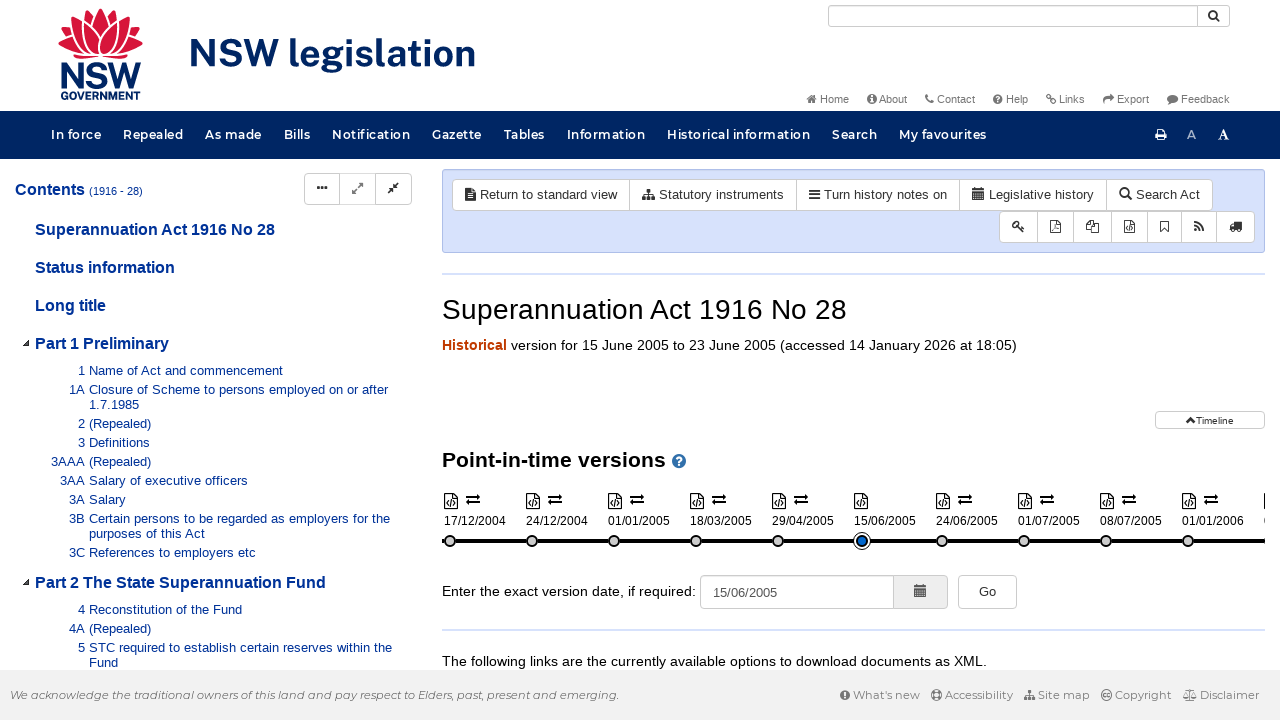

--- FILE ---
content_type: text/html
request_url: https://legislation.nsw.gov.au/view/whole/xml/inforce/2005-06-15/act-1916-028
body_size: 4862
content:
<!doctype html>
<html lang="en">
    <head>
      <title>Export - NSW legislation</title>

      <!-- Global site tag (gtag.js) - Google Analytics -->
                                          <script async src="https://www.googletagmanager.com/gtag/js?id=UA-56816798-5"></script>
                                          <script src="/js/google-analytics.7548.js"></script>

      <meta charset="utf-8">
      <meta http-equiv="X-UA-Compatible" content="IE=edge">
      <meta name="viewport" content="width=device-width, initial-scale=1">
      <meta data-server-time="20260115050537"/>
      <meta data-lit-support-url="https://legislation.litsupport.com.au/printOndemand/Test.aspx"/>

      <meta name="keywords" content="PCO, Parliamentary Counsel's Office, QLD PCO,
        QLD Parliamentary Counsel's Office, Legislation, Bills of Parliament,
        Act, Acts, amendment, amendments, assent, Bill, Bills, by-law, by-laws,
        legislative database, draft, legal drafting, drafts, electronic
        legislation, explanatory notes, gazettal, Gazette, Government
        Information Service, law, laws, legal advice, legal, legislation,
        legislative, legal opinion, legal opinions, Parliament, Parliamentary,
        PCO, principal, proclamation, proclamations, legislative publications,
        legal publishing, regulations, statutory instruments, subordinate legislation" />

      <link rel="shortcut icon" type="image/x-icon" href="/images/favicon.ico" media="(prefers-color-scheme:no-preference)">
      <link rel="shortcut icon" type="image/x-icon" href="/images/favicon-white.ico"  media="(prefers-color-scheme:dark)">
      <link rel="shortcut icon" type="image/x-icon" href="/images/favicon.ico" media="(prefers-color-scheme:light)">

      <link rel="stylesheet" href="/css/banner-release.7548.css" type="text/css" />
      <link rel="stylesheet" href="/css/bills.7548.css" type="text/css" />
      <link rel="stylesheet" href="/css/bootstrap.7548.css" type="text/css" />
      <link rel="stylesheet" href="/css/oqpc_boot.7548.css" type="text/css" />
      <link rel="stylesheet" href="/css/datatables.7548.css" type="text/css" />
      <link rel="stylesheet" href="/css/font-awesome.7548.css" type="text/css" />
      <link rel="stylesheet" href="/css/datepicker3.7548.css" type="text/css" />
      <link rel="stylesheet" href="/css/jquery-ui.7548.css" type="text/css" />
      <link rel="stylesheet" href="/jstree/style.min.css" type="text/css" />
      <link rel="stylesheet" href="/css/toc_view.7548.css" type="text/css" />
      <link rel="stylesheet" href="/css/Montserrat.7548.css" type="text/css" />
      <link rel="stylesheet" href="/css/frag.7548.css" type="text/css" />
      <link rel="stylesheet" href="/css/maps.7548.css" type="text/css" />

      <link rel="stylesheet" href="/css/LegislationTimeline.7548.css" type="text/css" />
                                <link rel="stylesheet" href="/css/fullview-boot.7548.css" type="text/css" />
                                <link rel="stylesheet" href="/css/frag.7548.css" type="text/css" />

      <!-- HTML5 shim and Respond.js IE8 support of HTML5 elements and media queries -->
      <!--[if lt IE 9]>
       <script>
         var g_ie8 = true;
      </script>
      <script src="/js/html5shiv.7548.js"></script>
      <script src="/js/respond.min.7548.js"></script>
      <![endif]-->

      <link rel="alternate" type="application/atom+xml" title="NSW Legislation - This Week" href="/feed?id=thisweek"/>
<link rel="alternate" type="application/atom+xml" title="NSW Legislation - This Week - Bills" href="/feed?id=newbills"/>
<link rel="alternate" type="application/atom+xml" title="NSW Legislation - This Week - Government Bills" href="/feed?id=newgovbills"/>
<link rel="alternate" type="application/atom+xml" title="NSW Legislation - This Week - Government Bills Passed by both Houses" href="/feed?id=newpbbhgov"/>
<link rel="alternate" type="application/atom+xml" title="NSW Legislation - This Week - Non-Government Bills" href="/feed?id=newnongovbills"/>
<link rel="alternate" type="application/atom+xml" title="NSW Legislation - This Week - Non-Government Bills Passed by both Houses" href="/feed?id=newpbbhnongov"/>
<link rel="alternate" type="application/atom+xml" title="NSW Legislation - This Week - As made acts, statutory instruments, and environmental planning instruments" href="/feed?id=newmadelegislation"/>
<link rel="alternate" type="application/atom+xml" title="NSW Legislation - This Week - As made acts" href="/feed?id=newmadeacts"/>
<link rel="alternate" type="application/atom+xml" title="NSW Legislation - This Week - As made statutory instruments" href="/feed?id=newmadesi"/>
<link rel="alternate" type="application/atom+xml" title="NSW Legislation - This Week - As made environmental planning instruments" href="/feed?id=newmadeepi"/>
<link rel="alternate" type="application/atom+xml" title="NSW Legislation - This Week - In force" href="/feed?id=newinforce"/>
<link rel="alternate" type="application/atom+xml" title="NSW Legislation - This Week - In force Acts" href="/feed?id=newinforceacts"/>
<link rel="alternate" type="application/atom+xml" title="NSW Legislation - This Week - In force statutory instruments" href="/feed?id=newinforcesi"/>
<link rel="alternate" type="application/atom+xml" title="NSW Legislation - This Week - In force environmetal planning instruments" href="/feed?id=newinforceepi"/>


      <script src="/js/DALCore.7548.js"></script>
      <script src="/js/jquery.min.7548.js"></script>
      <script src="/js/bootstrap.7548.js"></script>
      <script src="/js/jquery.dataTables.7548.js"></script>
      <script src="/js/datatables.7548.js"></script>
      <script src="/js/jquery.address.7548.js"></script>
      <script src="/js/DALAutoComplete.7548.js"></script>
      <script src="/js/jquery-ui.7548.js"></script>
      <script src="/js/carousel.7548.js"></script>
      <script src="/js/consolelog.7548.js"></script>
      <script src="/js/favourites.7548.js"></script>
      <script src="/js/bootbox.min.7548.js"></script>
      <script src="/js/website-commons.7548.js"></script>
      <script src="/js/record-commons.7548.js"></script>
      <script src="/js/resize.7548.js"></script>
      <script src="/js/results.7548.js"></script>
      <script src="/jstree/jstree.min.js"></script>
      <script src="/js/toc-tree.7548.js"></script>

      <script src="/js/LegislationTimeline.7548.js"></script>
                               <script src="/js/litsupport.7548.js"></script>
                               <script src="/js/view.7548.js"></script>
                               <script src="/js/bootstrap-datepicker.7548.js" ></script>
    </head>

    <body id="nsw-gov-au">
        <button type="button" id="skipStart" class="sr-only sr-only-focusable btn btn-default">Skip to main content</button>

        <div id="wrap">
            
<!-- Banner -->
<div id="navbar-container" class="container">
    <div class="navbar navbar-inverse">
        <div class="row">
            <h2 id="landmark-label-1">Site header</h2>
        </div>

        <a class="navbar-image" href="/">
            <img class="navbar-logo" src="/images/logo.svg" alt="New South Wales - Parliamentary Councel's Office" title="Click here for NSW legislation homepage">
        </a>

        <div id="navbar-tools">
            <div class="col">
                <form id="search-form" method="get" action="/search" class="form-inline" role="form">
                    <label class="sr-only" for="search-query">Search</label>
                    <div class="input-group desktopMenu mb-3">
                        <input id="search-query" aria-label="Search" accesskey="5" title="Enter search term here" name="query" type="text" class="form-control input-sm " size="27" required>
                        <div class="input-group-btn">
                            <button type="submit" id="quicksearch-button" class="btn btn-default btn-sm" title="Search"><span class="fa fa-search"></span></button>
                        </div>
                    </div>
                </form>
            </div>

            <div class="link-menu desktopMenu">
                <ul>
                    
                    <li><a href="/" title="Home page"><span class="fa fa-home"></span> Home</a></li>
                    <li><a href="/about" title="About this website"><span class="fa fa-info-circle"></span> About</a></li>
                    <li><a href="/contact" accesskey="4" title="Contact NSW PCO"><span class="fa fa-phone"></span> Contact</a></li>
                    <li><a href="/help" title="FAQs"><span class="fa fa-question-circle"></span> Help</a></li>
                    <li><a href="/relatedlinks" title="Links to related sites, including legislation and Bills, gazettes, parliaments, judgements and drafting offices"><span class="fa fa-link"></span> Links</a></li>
                    <li><a href="/export/week" title="Export"><span class="fa fa-share"></span> Export</a></li>
                    <li><a href="mailto:feedback.pco@pco.nsw.gov.au?subject=Feedback about the NSW legislation website"><span class="fa fa-comment"></span> Feedback</a></li>
                </ul>
            </div>
        </div>
    </div>
</div>

<!-- Website navigation links -->
<div id="navbar-main">
    <div id="nav-site" class="navbar-collapse">
        <h2 id="landmark-label-2">Site navigation</h2>

        <!-- Navbar-->
        <nav class="nav navbar-nav mobileMenu">
            <button class="navbar-toggle collapsed" type="button" data-toggle="collapse" data-target="#navbarlinks"
            aria-controls="navbarSupportedContent1" aria-expanded="false" aria-label="Toggle navigation">
                <span>Menu <i class="fa fa-bars"></i></span>
            </button>
        
            <nav class="nav navbar-nav collapse navbar-collapse" id="navbarlinks">
                <li><a href="/browse/inforce">In force</a></li>
                <li><a href="/browse/repealed">Repealed</a></li>
                <li><a href="/browse/asmade">As made</a></li>
                <li><a href="/browse/bills">Bills</a></li>
                <li><a href="/epub">Notification</a></li>
                <li><a href="/gazette">Gazette</a></li>
                <li><a href="/tables">Tables</a></li>
                <li><a href="/information">Information</a></li>
                <li><a href="/historicalinformation">Historical information</a></li>
                <li><a href="/search">Search</a></li>
                <li><a href="/favourites">My favourites</a></li>

                <li class="separator"><br /></li>
                
                <li><a href="/about" title="About this website">About</a></li>
                <li><a href="/sitemap">Site map</a></li>
                <li><a href="/relatedlinks" title="Links to related sites, including legislation and Bills, gazettes, parliaments, judgements and drafting offices">Links</a></li>
                <li><a href="/contact" accesskey="4" title="Contact NSW PCO">Contact</a></li>
                <li><a href="/help" title="Help using this website">Help</a></li>
                <li><a href="/export/week" title="Export">Export</a></li>  
            </nav>
        </nav>

        <nav class="nav navbar-nav desktopMenu">
            <li><a href="/browse/inforce">In force</a></li>
            <li><a href="/browse/repealed">Repealed</a></li>
            <li><a href="/browse/asmade">As made</a></li>
            <li><a href="/browse/bills">Bills</a></li>
            <li><a href="/epub">Notification</a></li>
            <li><a href="/gazette">Gazette</a></li>
            <li><a href="/tables">Tables</a></li>
            <li><a href="/information">Information</a></li>
            <li><a href="/historicalinformation">Historical information</a></li>
            <li><a href="/search">Search</a></li>
            <li><a href="/favourites">My favourites</a></li>
        </nav>

        <div id="access-toolbar" class="btn-group float-right">
            <button class="btn btn-default btn-tooltip" data-toggle="tooltip" data-container="body" title="Print this page" type="button" aria-label="Print this page"><span class="fa fa-print"></span></button>
            <button id="resizeDown" class="btn btn-default btn-tooltip" data-toggle="tooltip" data-container="body" title="Decrease font size" type="button" aria-label="Decrease font size"><span>A</span></button>
            <button id="resizeUp" class="btn btn-default btn-tooltip" data-toggle="tooltip" data-container="body" title="Increase font size" type="button" aria-label="Increase font size"><span class="fa fa-font"></span></button>
        </div>
    </div>
</div>

<!-- Banner content from static database -->
<!--HASHES:""-->


            <div id="main-fragview">
	<div id="toc-col" class="col-lg-4 col-md-4 col-sm-5">
		<div class="navbar-header">
			<div class="navbar-brand">Table Of Contents </div>
			<!-- Mobile mode hamburger menu -->
			<button type="button" class="navbar-toggle collapsed btn-primary"  data-toggle="collapse" data-target="#tocNav" aria-expanded="false" aria-label="Toggle navigation">
				<span><i class="fa fa-bars"></i></span>
			</button>
		</div>
		<nav id="tocNav" class="collapse navbar-collapse">
				<div id="toc"></div>
		</nav>
	</div>
	<div id="frag-col">
		
<div id="fragToolbar" class="well well-sm">
<div class="btn-toolbar" role="toolbar">

                  <div id="legBtnGroup" class="btn-group">
                    <a href="/view/whole/html/inforce/2005-06-15/act-1916-028" class="btn btn-default">
                      <span class="fa fa-file-text"></span><span id="view-whole"> View whole Act
                    </span></a>
                    <a href="/search/related?action=relatedsl&date=2005-06-15&title=Superannuation%20Act%201916&query=Id%3D%22act-1916-028%22%20AND%20VersionSeriesId%3D%2297c26796-8f8f-46bb-af69-fa56726b8b6f%22%20AND%20VersionDescId%3D%22c3fa62b9-50f1-40fb-85bc-7c038dda4005%22%20AND%20PublicationDate%3D20050615000000%20AND%20PrintType%3D%22act.reprint%22" class="btn btn-default">
<span class="fa fa-sitemap"></span>
Statutory instruments
</a>
                    <button id="history-notes-btn" type="button" class="btn btn-default">
<span class="fa fa-bars"></span>
<span class="btn-text">Turn history notes on</span>
</button>
                    <a href="/view/whole/html/inforce/2005-06-15/act-1916-028/lh" class="btn btn-default">
                      <span class="glyphicon glyphicon-calendar"></span>
                      <span id="view-lh">Legislative history</span>
                    </a>
                    <a href="/search?pointInTime=2005-06-15&action=searchtitle&title=Superannuation%20Act%201916&query=VersionDescId%3D%22c3fa62b9-50f1-40fb-85bc-7c038dda4005%22%20AND%20VersionSeriesId%3D%2297c26796-8f8f-46bb-af69-fa56726b8b6f%22%20AND%20PrintType%3D%22act.reprint%22" class="btn btn-default">
                      <span class="glyphicon glyphicon-search"></span> Search Act
                    </a>
                  </div>
            

<div id="legToolGroup" class="btn-group">
<a class="btn btn-default btn-tooltip" target="_blank" href="/information/abbreviations" data-toggle="tooltip" data-placement="bottom" data-container="body" title="Key to abbreviations used in the legislative history" aria-label="Key to abbreviations used in the legislative history">
<span class="fa fa-key"></span>
</a><a class="btn btn-default btn-tooltip" target="_blank" href="https://legislation.nsw.gov.au/view/whole/pdf/inforce/2005-06-15/act-1916-028"
data-toggle="tooltip" data-placement="bottom" data-container="body" title="View PDF" aria-label="View PDF">
<span class="fa fa-file-pdf-o"></span>
</a><a id="pdf-extract" class="btn btn-default btn-tooltip" target="_blank" href=""
data-toggle="tooltip" data-placement="bottom" data-container="body" title="View PDF extract" aria-label="View PDF extract">
<span class="fa fa-files-o"></span>
</a><a class="btn btn-default btn-tooltip" href="/view/whole/xml/inforce/2005-06-15/act-1916-028" data-toggle="tooltip" data-placement="bottom" data-container="body" title="Download XML" aria-label="Download XML">
<span class="fa fa-file-code-o"></span>
</a>
<button type="button" class="btn btn-default btn-tooltip" data-toggle="tooltip" data-placement="bottom" data-container="body" title="Add to your favourites">
<span class="fa fa-bookmark-o"></span>
</button><a class="btn btn-default btn-tooltip" target="_blank" href="/feed?id=title&amp;query=VersionSeriesId%3D%2297c26796-8f8f-46bb-af69-fa56726b8b6f%22%20AND%20PrintType%3D(%22act.reprint%22%20OR%20%22act.new%22%20OR%20%22bill.first%22%20OR%20%20%22bill.firstnongovintro%22%20OR%20%22bill.third%22)&amp;name=Superannuation%20Act%201916&amp;desc=New%20or%20updated%20versions%20of%20Superannuation%20Act%201916" data-toggle="tooltip" data-placement="bottom" data-container="body" title="Add to Atom feed">
<span class="fa fa-rss"></span>
</a><button type="button" class="btn btn-default btn-tooltip" data-toggle="tooltip" data-placement="bottom" data-container="body" title="Purchase a printed copy">
<span class="fa fa-truck"></span>
</button>
</div>
</div>
</div>

<hr/>
<h1 class="title" style="prince-bookmark-level : none;">Superannuation Act 1916 No 28</h1>
<div id="documentcontext">
</div>
<hr/>
        <div id="export">
            <p>The following links are the currently available options to download documents as XML.</p>

            <p><a href="/export/xml/2005-06-15/act-1916-028">Download XML</a></p>

            

            <p><a href="/export/xml/2005-06-15/act-1916-028/lh">Download legislative history XML</a></p>

            

            
            <p><b>Note:</b> There may be images referenced by <code>graphic</code> elements via <code>file.name</code> in the structure of the document. Links to these are provided here.</p>
        
        <a href="/image/%22record-id%22%3D%227557f5e8-5eb7-11dd-8fae-00144f4fe975%22/g1.gif?download=true">g1.gif</a>
    
        <a href="/image/%22record-id%22%3D%227557f5e8-5eb7-11dd-8fae-00144f4fe975%22/g2.gif?download=true">g2.gif</a>
    
        <a href="/image/%22record-id%22%3D%227557f5e8-5eb7-11dd-8fae-00144f4fe975%22/g3.gif?download=true">g3.gif</a>
    
        <a href="/image/%22record-id%22%3D%227557f5e8-5eb7-11dd-8fae-00144f4fe975%22/g4.gif?download=true">g4.gif</a>
    
        <a href="/image/%22record-id%22%3D%227557f5e8-5eb7-11dd-8fae-00144f4fe975%22/g5.gif?download=true">g5.gif</a>
    
        <a href="/image/%22record-id%22%3D%227557f5e8-5eb7-11dd-8fae-00144f4fe975%22/g6.gif?download=true">g6.gif</a>
    
        <a href="/image/%22record-id%22%3D%227557f5e8-5eb7-11dd-8fae-00144f4fe975%22/g7.gif?download=true">g7.gif</a>
    
        <a href="/image/%22record-id%22%3D%227557f5e8-5eb7-11dd-8fae-00144f4fe975%22/g8.gif?download=true">g8.gif</a>
    
        <a href="/image/%22record-id%22%3D%227557f5e8-5eb7-11dd-8fae-00144f4fe975%22/g9.gif?download=true">g9.gif</a>
    
        <a href="/image/%22record-id%22%3D%227557f5e8-5eb7-11dd-8fae-00144f4fe975%22/g10.gif?download=true">g10.gif</a>
    
        <a href="/image/%22record-id%22%3D%227557f5e8-5eb7-11dd-8fae-00144f4fe975%22/g11.gif?download=true">g11.gif</a>
    
        <a href="/image/%22record-id%22%3D%227557f5e8-5eb7-11dd-8fae-00144f4fe975%22/g12.gif?download=true">g12.gif</a>
    
        <a href="/image/%22record-id%22%3D%227557f5e8-5eb7-11dd-8fae-00144f4fe975%22/g13.gif?download=true">g13.gif</a>
    
        <a href="/image/%22record-id%22%3D%227557f5e8-5eb7-11dd-8fae-00144f4fe975%22/g14.gif?download=true">g14.gif</a>
    
        <a href="/image/%22record-id%22%3D%227557f5e8-5eb7-11dd-8fae-00144f4fe975%22/g15.gif?download=true">g15.gif</a>
    
        <a href="/image/%22record-id%22%3D%227557f5e8-5eb7-11dd-8fae-00144f4fe975%22/g16.gif?download=true">g16.gif</a>
    
        <a href="/image/%22record-id%22%3D%227557f5e8-5eb7-11dd-8fae-00144f4fe975%22/g17.gif?download=true">g17.gif</a>
    
        <a href="/image/%22record-id%22%3D%227557f5e8-5eb7-11dd-8fae-00144f4fe975%22/g18.gif?download=true">g18.gif</a>
    
        <a href="/image/%22record-id%22%3D%227557f5e8-5eb7-11dd-8fae-00144f4fe975%22/g19.gif?download=true">g19.gif</a>
    
        <a href="/image/%22record-id%22%3D%227557f5e8-5eb7-11dd-8fae-00144f4fe975%22/g20.gif?download=true">g20.gif</a>
    
        <a href="/image/%22record-id%22%3D%227557f5e8-5eb7-11dd-8fae-00144f4fe975%22/g21.gif?download=true">g21.gif</a>
    
        <a href="/image/%22record-id%22%3D%227557f5e8-5eb7-11dd-8fae-00144f4fe975%22/g22.gif?download=true">g22.gif</a>
    
        <a href="/image/%22record-id%22%3D%227557f5e8-5eb7-11dd-8fae-00144f4fe975%22/g23.gif?download=true">g23.gif</a>
    
        <a href="/image/%22record-id%22%3D%227557f5e8-5eb7-11dd-8fae-00144f4fe975%22/g24.gif?download=true">g24.gif</a>
    
        <a href="/image/%22record-id%22%3D%227557f5e8-5eb7-11dd-8fae-00144f4fe975%22/g25.gif?download=true">g25.gif</a>
    
        <a href="/image/%22record-id%22%3D%227557f5e8-5eb7-11dd-8fae-00144f4fe975%22/g26.gif?download=true">g26.gif</a>
    
        <a href="/image/%22record-id%22%3D%227557f5e8-5eb7-11dd-8fae-00144f4fe975%22/g27.gif?download=true">g27.gif</a>
    
        <a href="/image/%22record-id%22%3D%227557f5e8-5eb7-11dd-8fae-00144f4fe975%22/g28.gif?download=true">g28.gif</a>
    
        <a href="/image/%22record-id%22%3D%227557f5e8-5eb7-11dd-8fae-00144f4fe975%22/g29.gif?download=true">g29.gif</a>
    
        <a href="/image/%22record-id%22%3D%227557f5e8-5eb7-11dd-8fae-00144f4fe975%22/g30.gif?download=true">g30.gif</a>
    
        <a href="/image/%22record-id%22%3D%227557f5e8-5eb7-11dd-8fae-00144f4fe975%22/g31.gif?download=true">g31.gif</a>
    
        <a href="/image/%22record-id%22%3D%227557f5e8-5eb7-11dd-8fae-00144f4fe975%22/g32.gif?download=true">g32.gif</a>
    
        <a href="/image/%22record-id%22%3D%227557f5e8-5eb7-11dd-8fae-00144f4fe975%22/g33.gif?download=true">g33.gif</a>
    
        <a href="/image/%22record-id%22%3D%227557f5e8-5eb7-11dd-8fae-00144f4fe975%22/g34.gif?download=true">g34.gif</a>
    
        <a href="/image/%22record-id%22%3D%227557f5e8-5eb7-11dd-8fae-00144f4fe975%22/g35.gif?download=true">g35.gif</a>
    
        <a href="/image/%22record-id%22%3D%227557f5e8-5eb7-11dd-8fae-00144f4fe975%22/g36.gif?download=true">g36.gif</a>
    
        <a href="/image/%22record-id%22%3D%227557f5e8-5eb7-11dd-8fae-00144f4fe975%22/g37.gif?download=true">g37.gif</a>
    
        <a href="/image/%22record-id%22%3D%227557f5e8-5eb7-11dd-8fae-00144f4fe975%22/g38.gif?download=true">g38.gif</a>
    
        <a href="/image/%22record-id%22%3D%227557f5e8-5eb7-11dd-8fae-00144f4fe975%22/g39.gif?download=true">g39.gif</a>
    
        <a href="/image/%22record-id%22%3D%227557f5e8-5eb7-11dd-8fae-00144f4fe975%22/g40.gif?download=true">g40.gif</a>
    
        <a href="/image/%22record-id%22%3D%227557f5e8-5eb7-11dd-8fae-00144f4fe975%22/g41.gif?download=true">g41.gif</a>
    
        <a href="/image/%22record-id%22%3D%227557f5e8-5eb7-11dd-8fae-00144f4fe975%22/g42.gif?download=true">g42.gif</a>
    
        <a href="/image/%22record-id%22%3D%227557f5e8-5eb7-11dd-8fae-00144f4fe975%22/g43.gif?download=true">g43.gif</a>
    
        <a href="/image/%22record-id%22%3D%227557f5e8-5eb7-11dd-8fae-00144f4fe975%22/g44.gif?download=true">g44.gif</a>
    
        <a href="/image/%22record-id%22%3D%227557f5e8-5eb7-11dd-8fae-00144f4fe975%22/g45.gif?download=true">g45.gif</a>
    
        <a href="/image/%22record-id%22%3D%227557f5e8-5eb7-11dd-8fae-00144f4fe975%22/g46.gif?download=true">g46.gif</a>
    
        </div>
    
	</div>
</div>
        </div>

        <div class="mobileModeHide">
    <div id="push"></div>

    <footer id="footer">
        <h2 id="landmark-label-4">Site footer</h2>
            <div id="footerMessage">We acknowledge the traditional owners of this land and pay respect to Elders, past, present and emerging.</div>

            <div id="footerMenu" class="link-menu">
                <ul>      
                    <li><a href="/new"><span class="fa fa-exclamation-circle"></span> What's new</a></li>   
                    <li><a href="/accessibility"><span class="fa fa-life-ring"></span> Accessibility</a></li>
                    <li><a href="/sitemap"><span class="fa fa-sitemap"></span> Site map</a></li>
                    <li><a href="/copyright"><span class="fa fa-creative-commons"></span> Copyright</a></li>
                    <li><a href="/disclaimer"><span class="fa fa-balance-scale"></span> Disclaimer</a></li>
                </ul>  
            </div>
    </footer>
</div>

        <div id="top-link-block">
            <button id="top-link" class="btn btn-default" aria-label="Return to the top of the page">
                  <span class="glyphicon glyphicon-chevron-up"></span>
            </button>
        </div>
    </body>
</html>
